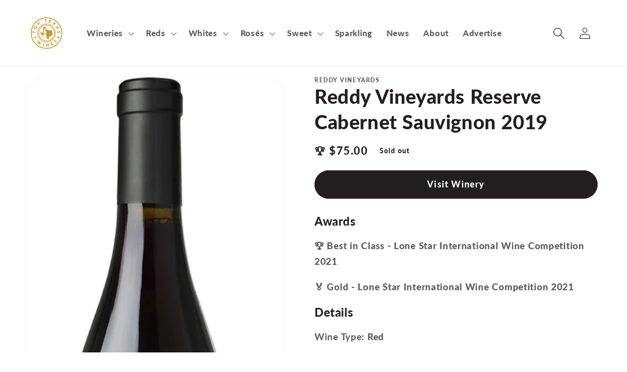

--- FILE ---
content_type: text/html; charset=utf-8
request_url: https://www.google.com/recaptcha/api2/aframe
body_size: 268
content:
<!DOCTYPE HTML><html><head><meta http-equiv="content-type" content="text/html; charset=UTF-8"></head><body><script nonce="SPHtVcZB1Svkk30dJXYxSg">/** Anti-fraud and anti-abuse applications only. See google.com/recaptcha */ try{var clients={'sodar':'https://pagead2.googlesyndication.com/pagead/sodar?'};window.addEventListener("message",function(a){try{if(a.source===window.parent){var b=JSON.parse(a.data);var c=clients[b['id']];if(c){var d=document.createElement('img');d.src=c+b['params']+'&rc='+(localStorage.getItem("rc::a")?sessionStorage.getItem("rc::b"):"");window.document.body.appendChild(d);sessionStorage.setItem("rc::e",parseInt(sessionStorage.getItem("rc::e")||0)+1);localStorage.setItem("rc::h",'1769079771557');}}}catch(b){}});window.parent.postMessage("_grecaptcha_ready", "*");}catch(b){}</script></body></html>